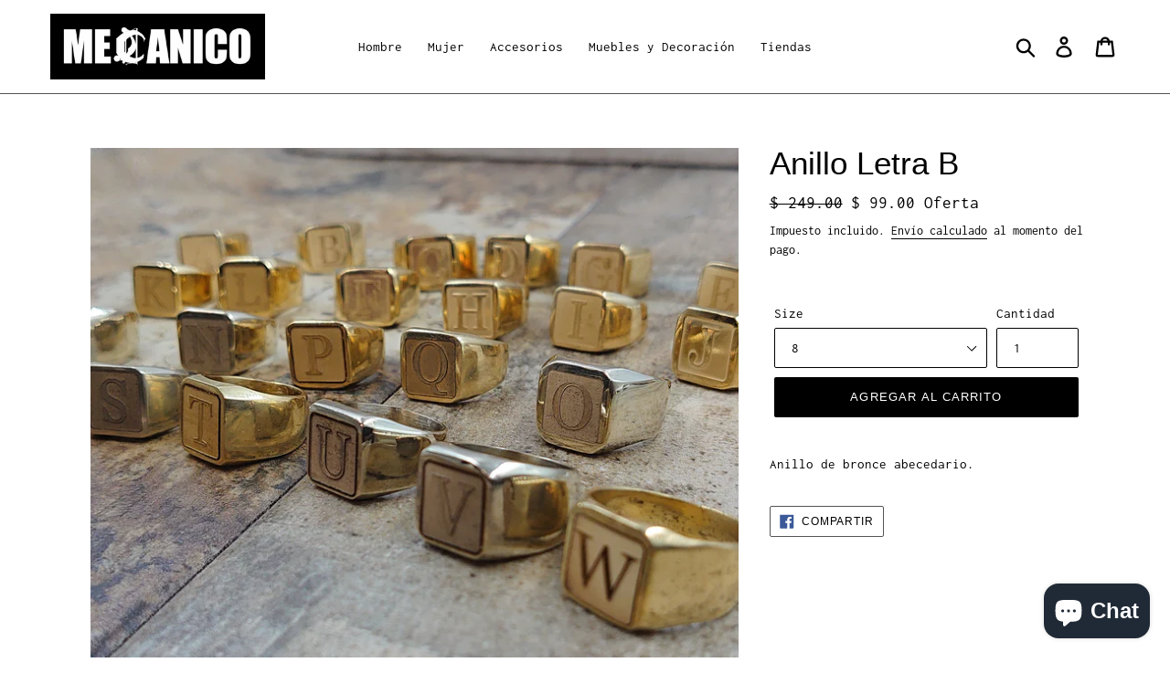

--- FILE ---
content_type: text/html; charset=utf-8
request_url: https://www.mecanicojeans.mx/products/anillo-letra-b
body_size: 16065
content:
<!doctype html>
<!--[if IE 9]> <html class="ie9 no-js" lang="es"> <![endif]-->
<!--[if (gt IE 9)|!(IE)]><!--> <html class="no-js" lang="es"> <!--<![endif]-->
<head>
  <meta charset="utf-8">
  <meta http-equiv="X-UA-Compatible" content="IE=edge,chrome=1">
  <meta name="viewport" content="width=device-width,initial-scale=1">
  <meta name="theme-color" content="#000000">
  <link rel="canonical" href="https://www.mecanicojeans.mx/products/anillo-letra-b"><link rel="shortcut icon" href="//www.mecanicojeans.mx/cdn/shop/files/LOGOCALAVERA.._32x32.jpg?v=1613519912" type="image/png"><title>Anillo Letra B
&ndash; MECANICO JEANS</title><meta name="description" content="Anillo de bronce abecedario. "><!-- /snippets/social-meta-tags.liquid -->




<meta property="og:site_name" content="MECANICO JEANS">
<meta property="og:url" content="https://www.mecanicojeans.mx/products/anillo-letra-b">
<meta property="og:title" content="Anillo Letra B">
<meta property="og:type" content="product">
<meta property="og:description" content="Anillo de bronce abecedario. ">

  <meta property="og:price:amount" content="99.00">
  <meta property="og:price:currency" content="MXN">

<meta property="og:image" content="http://www.mecanicojeans.mx/cdn/shop/products/TODOSLOSANILLOS.1_e1d6c8b1-bff4-48c5-ab9b-e3e9451eac94_1200x1200.jpg?v=1602528334"><meta property="og:image" content="http://www.mecanicojeans.mx/cdn/shop/products/AR_4a2f5883-2f91-4635-b223-b1c270704d35_1200x1200.jpg?v=1602528334">
<meta property="og:image:secure_url" content="https://www.mecanicojeans.mx/cdn/shop/products/TODOSLOSANILLOS.1_e1d6c8b1-bff4-48c5-ab9b-e3e9451eac94_1200x1200.jpg?v=1602528334"><meta property="og:image:secure_url" content="https://www.mecanicojeans.mx/cdn/shop/products/AR_4a2f5883-2f91-4635-b223-b1c270704d35_1200x1200.jpg?v=1602528334">


<meta name="twitter:card" content="summary_large_image">
<meta name="twitter:title" content="Anillo Letra B">
<meta name="twitter:description" content="Anillo de bronce abecedario. ">


  <link href="//www.mecanicojeans.mx/cdn/shop/t/1/assets/theme.scss.css?v=134405212191565089471764565712" rel="stylesheet" type="text/css" media="all" />

  <script>
    var theme = {
      strings: {
        addToCart: "Agregar al carrito",
        soldOut: "Agotado",
        unavailable: "No disponible",
        regularPrice: "Precio habitual",
        sale: "Oferta",
        showMore: "Ver más",
        showLess: "Mostrar menos",
        addressError: "No se puede encontrar esa dirección",
        addressNoResults: "No results for that address",
        addressQueryLimit: "Se ha excedido el límite de uso de la API de Google . Considere la posibilidad de actualizar a un \u003ca href=\"https:\/\/developers.google.com\/maps\/premium\/usage-limits\"\u003ePlan Premium\u003c\/a\u003e.",
        authError: "Hubo un problema de autenticación con su cuenta de Google Maps.",
        newWindow: "Abre en una nueva ventana.",
        external: "Abre sitio externo.",
        newWindowExternal: "Abre sitio externo externo en una nueva ventana."
      },
      moneyFormat: "$ {{amount}}"
    }

    document.documentElement.className = document.documentElement.className.replace('no-js', 'js');
  </script>

  <!--[if (lte IE 9) ]><script src="//www.mecanicojeans.mx/cdn/shop/t/1/assets/match-media.min.js?v=22265819453975888031536101790" type="text/javascript"></script><![endif]--><!--[if (gt IE 9)|!(IE)]><!--><script src="//www.mecanicojeans.mx/cdn/shop/t/1/assets/lazysizes.js?v=68441465964607740661536101790" async="async"></script><!--<![endif]-->
  <!--[if lte IE 9]><script src="//www.mecanicojeans.mx/cdn/shop/t/1/assets/lazysizes.min.js?v=3029"></script><![endif]-->

  <!--[if (gt IE 9)|!(IE)]><!--><script src="//www.mecanicojeans.mx/cdn/shop/t/1/assets/vendor.js?v=121857302354663160541536101790" defer="defer"></script><!--<![endif]-->
  <!--[if lte IE 9]><script src="//www.mecanicojeans.mx/cdn/shop/t/1/assets/vendor.js?v=121857302354663160541536101790"></script><![endif]-->

  <!--[if (gt IE 9)|!(IE)]><!--><script src="//www.mecanicojeans.mx/cdn/shop/t/1/assets/theme.js?v=161950477018278326151639408164" defer="defer"></script><!--<![endif]-->
  <!--[if lte IE 9]><script src="//www.mecanicojeans.mx/cdn/shop/t/1/assets/theme.js?v=161950477018278326151639408164"></script><![endif]-->

  <script>window.performance && window.performance.mark && window.performance.mark('shopify.content_for_header.start');</script><meta name="facebook-domain-verification" content="o9enhi4in08f5boomvt2ufidcjfji3">
<meta id="shopify-digital-wallet" name="shopify-digital-wallet" content="/3997368418/digital_wallets/dialog">
<link rel="alternate" type="application/json+oembed" href="https://www.mecanicojeans.mx/products/anillo-letra-b.oembed">
<script async="async" src="/checkouts/internal/preloads.js?locale=es-MX"></script>
<script id="shopify-features" type="application/json">{"accessToken":"23dd6d5b657cb292fd734f4222da3a67","betas":["rich-media-storefront-analytics"],"domain":"www.mecanicojeans.mx","predictiveSearch":true,"shopId":3997368418,"locale":"es"}</script>
<script>var Shopify = Shopify || {};
Shopify.shop = "mecanicojeans.myshopify.com";
Shopify.locale = "es";
Shopify.currency = {"active":"MXN","rate":"1.0"};
Shopify.country = "MX";
Shopify.theme = {"name":"Debut","id":36430610530,"schema_name":"Debut","schema_version":"8.0.0","theme_store_id":796,"role":"main"};
Shopify.theme.handle = "null";
Shopify.theme.style = {"id":null,"handle":null};
Shopify.cdnHost = "www.mecanicojeans.mx/cdn";
Shopify.routes = Shopify.routes || {};
Shopify.routes.root = "/";</script>
<script type="module">!function(o){(o.Shopify=o.Shopify||{}).modules=!0}(window);</script>
<script>!function(o){function n(){var o=[];function n(){o.push(Array.prototype.slice.apply(arguments))}return n.q=o,n}var t=o.Shopify=o.Shopify||{};t.loadFeatures=n(),t.autoloadFeatures=n()}(window);</script>
<script id="shop-js-analytics" type="application/json">{"pageType":"product"}</script>
<script defer="defer" async type="module" src="//www.mecanicojeans.mx/cdn/shopifycloud/shop-js/modules/v2/client.init-shop-cart-sync_2Gr3Q33f.es.esm.js"></script>
<script defer="defer" async type="module" src="//www.mecanicojeans.mx/cdn/shopifycloud/shop-js/modules/v2/chunk.common_noJfOIa7.esm.js"></script>
<script defer="defer" async type="module" src="//www.mecanicojeans.mx/cdn/shopifycloud/shop-js/modules/v2/chunk.modal_Deo2FJQo.esm.js"></script>
<script type="module">
  await import("//www.mecanicojeans.mx/cdn/shopifycloud/shop-js/modules/v2/client.init-shop-cart-sync_2Gr3Q33f.es.esm.js");
await import("//www.mecanicojeans.mx/cdn/shopifycloud/shop-js/modules/v2/chunk.common_noJfOIa7.esm.js");
await import("//www.mecanicojeans.mx/cdn/shopifycloud/shop-js/modules/v2/chunk.modal_Deo2FJQo.esm.js");

  window.Shopify.SignInWithShop?.initShopCartSync?.({"fedCMEnabled":true,"windoidEnabled":true});

</script>
<script>(function() {
  var isLoaded = false;
  function asyncLoad() {
    if (isLoaded) return;
    isLoaded = true;
    var urls = ["https:\/\/s3.ap-south-1.amazonaws.com\/media.intelliticks.com\/company\/TqB6cTeLSTSaMhg2u_c\/shopify\/qr-tracking.js?shop=mecanicojeans.myshopify.com"];
    for (var i = 0; i < urls.length; i++) {
      var s = document.createElement('script');
      s.type = 'text/javascript';
      s.async = true;
      s.src = urls[i];
      var x = document.getElementsByTagName('script')[0];
      x.parentNode.insertBefore(s, x);
    }
  };
  if(window.attachEvent) {
    window.attachEvent('onload', asyncLoad);
  } else {
    window.addEventListener('load', asyncLoad, false);
  }
})();</script>
<script id="__st">var __st={"a":3997368418,"offset":-21600,"reqid":"14457f85-4a2b-43b9-bef7-3657781523b1-1769074865","pageurl":"www.mecanicojeans.mx\/products\/anillo-letra-b","u":"e39a79f65163","p":"product","rtyp":"product","rid":5929597567174};</script>
<script>window.ShopifyPaypalV4VisibilityTracking = true;</script>
<script id="captcha-bootstrap">!function(){'use strict';const t='contact',e='account',n='new_comment',o=[[t,t],['blogs',n],['comments',n],[t,'customer']],c=[[e,'customer_login'],[e,'guest_login'],[e,'recover_customer_password'],[e,'create_customer']],r=t=>t.map((([t,e])=>`form[action*='/${t}']:not([data-nocaptcha='true']) input[name='form_type'][value='${e}']`)).join(','),a=t=>()=>t?[...document.querySelectorAll(t)].map((t=>t.form)):[];function s(){const t=[...o],e=r(t);return a(e)}const i='password',u='form_key',d=['recaptcha-v3-token','g-recaptcha-response','h-captcha-response',i],f=()=>{try{return window.sessionStorage}catch{return}},m='__shopify_v',_=t=>t.elements[u];function p(t,e,n=!1){try{const o=window.sessionStorage,c=JSON.parse(o.getItem(e)),{data:r}=function(t){const{data:e,action:n}=t;return t[m]||n?{data:e,action:n}:{data:t,action:n}}(c);for(const[e,n]of Object.entries(r))t.elements[e]&&(t.elements[e].value=n);n&&o.removeItem(e)}catch(o){console.error('form repopulation failed',{error:o})}}const l='form_type',E='cptcha';function T(t){t.dataset[E]=!0}const w=window,h=w.document,L='Shopify',v='ce_forms',y='captcha';let A=!1;((t,e)=>{const n=(g='f06e6c50-85a8-45c8-87d0-21a2b65856fe',I='https://cdn.shopify.com/shopifycloud/storefront-forms-hcaptcha/ce_storefront_forms_captcha_hcaptcha.v1.5.2.iife.js',D={infoText:'Protegido por hCaptcha',privacyText:'Privacidad',termsText:'Términos'},(t,e,n)=>{const o=w[L][v],c=o.bindForm;if(c)return c(t,g,e,D).then(n);var r;o.q.push([[t,g,e,D],n]),r=I,A||(h.body.append(Object.assign(h.createElement('script'),{id:'captcha-provider',async:!0,src:r})),A=!0)});var g,I,D;w[L]=w[L]||{},w[L][v]=w[L][v]||{},w[L][v].q=[],w[L][y]=w[L][y]||{},w[L][y].protect=function(t,e){n(t,void 0,e),T(t)},Object.freeze(w[L][y]),function(t,e,n,w,h,L){const[v,y,A,g]=function(t,e,n){const i=e?o:[],u=t?c:[],d=[...i,...u],f=r(d),m=r(i),_=r(d.filter((([t,e])=>n.includes(e))));return[a(f),a(m),a(_),s()]}(w,h,L),I=t=>{const e=t.target;return e instanceof HTMLFormElement?e:e&&e.form},D=t=>v().includes(t);t.addEventListener('submit',(t=>{const e=I(t);if(!e)return;const n=D(e)&&!e.dataset.hcaptchaBound&&!e.dataset.recaptchaBound,o=_(e),c=g().includes(e)&&(!o||!o.value);(n||c)&&t.preventDefault(),c&&!n&&(function(t){try{if(!f())return;!function(t){const e=f();if(!e)return;const n=_(t);if(!n)return;const o=n.value;o&&e.removeItem(o)}(t);const e=Array.from(Array(32),(()=>Math.random().toString(36)[2])).join('');!function(t,e){_(t)||t.append(Object.assign(document.createElement('input'),{type:'hidden',name:u})),t.elements[u].value=e}(t,e),function(t,e){const n=f();if(!n)return;const o=[...t.querySelectorAll(`input[type='${i}']`)].map((({name:t})=>t)),c=[...d,...o],r={};for(const[a,s]of new FormData(t).entries())c.includes(a)||(r[a]=s);n.setItem(e,JSON.stringify({[m]:1,action:t.action,data:r}))}(t,e)}catch(e){console.error('failed to persist form',e)}}(e),e.submit())}));const S=(t,e)=>{t&&!t.dataset[E]&&(n(t,e.some((e=>e===t))),T(t))};for(const o of['focusin','change'])t.addEventListener(o,(t=>{const e=I(t);D(e)&&S(e,y())}));const B=e.get('form_key'),M=e.get(l),P=B&&M;t.addEventListener('DOMContentLoaded',(()=>{const t=y();if(P)for(const e of t)e.elements[l].value===M&&p(e,B);[...new Set([...A(),...v().filter((t=>'true'===t.dataset.shopifyCaptcha))])].forEach((e=>S(e,t)))}))}(h,new URLSearchParams(w.location.search),n,t,e,['guest_login'])})(!0,!0)}();</script>
<script integrity="sha256-4kQ18oKyAcykRKYeNunJcIwy7WH5gtpwJnB7kiuLZ1E=" data-source-attribution="shopify.loadfeatures" defer="defer" src="//www.mecanicojeans.mx/cdn/shopifycloud/storefront/assets/storefront/load_feature-a0a9edcb.js" crossorigin="anonymous"></script>
<script data-source-attribution="shopify.dynamic_checkout.dynamic.init">var Shopify=Shopify||{};Shopify.PaymentButton=Shopify.PaymentButton||{isStorefrontPortableWallets:!0,init:function(){window.Shopify.PaymentButton.init=function(){};var t=document.createElement("script");t.src="https://www.mecanicojeans.mx/cdn/shopifycloud/portable-wallets/latest/portable-wallets.es.js",t.type="module",document.head.appendChild(t)}};
</script>
<script data-source-attribution="shopify.dynamic_checkout.buyer_consent">
  function portableWalletsHideBuyerConsent(e){var t=document.getElementById("shopify-buyer-consent"),n=document.getElementById("shopify-subscription-policy-button");t&&n&&(t.classList.add("hidden"),t.setAttribute("aria-hidden","true"),n.removeEventListener("click",e))}function portableWalletsShowBuyerConsent(e){var t=document.getElementById("shopify-buyer-consent"),n=document.getElementById("shopify-subscription-policy-button");t&&n&&(t.classList.remove("hidden"),t.removeAttribute("aria-hidden"),n.addEventListener("click",e))}window.Shopify?.PaymentButton&&(window.Shopify.PaymentButton.hideBuyerConsent=portableWalletsHideBuyerConsent,window.Shopify.PaymentButton.showBuyerConsent=portableWalletsShowBuyerConsent);
</script>
<script data-source-attribution="shopify.dynamic_checkout.cart.bootstrap">document.addEventListener("DOMContentLoaded",(function(){function t(){return document.querySelector("shopify-accelerated-checkout-cart, shopify-accelerated-checkout")}if(t())Shopify.PaymentButton.init();else{new MutationObserver((function(e,n){t()&&(Shopify.PaymentButton.init(),n.disconnect())})).observe(document.body,{childList:!0,subtree:!0})}}));
</script>

<script>window.performance && window.performance.mark && window.performance.mark('shopify.content_for_header.end');</script>
<script src="https://cdn.shopify.com/extensions/e8878072-2f6b-4e89-8082-94b04320908d/inbox-1254/assets/inbox-chat-loader.js" type="text/javascript" defer="defer"></script>
<link href="https://monorail-edge.shopifysvc.com" rel="dns-prefetch">
<script>(function(){if ("sendBeacon" in navigator && "performance" in window) {try {var session_token_from_headers = performance.getEntriesByType('navigation')[0].serverTiming.find(x => x.name == '_s').description;} catch {var session_token_from_headers = undefined;}var session_cookie_matches = document.cookie.match(/_shopify_s=([^;]*)/);var session_token_from_cookie = session_cookie_matches && session_cookie_matches.length === 2 ? session_cookie_matches[1] : "";var session_token = session_token_from_headers || session_token_from_cookie || "";function handle_abandonment_event(e) {var entries = performance.getEntries().filter(function(entry) {return /monorail-edge.shopifysvc.com/.test(entry.name);});if (!window.abandonment_tracked && entries.length === 0) {window.abandonment_tracked = true;var currentMs = Date.now();var navigation_start = performance.timing.navigationStart;var payload = {shop_id: 3997368418,url: window.location.href,navigation_start,duration: currentMs - navigation_start,session_token,page_type: "product"};window.navigator.sendBeacon("https://monorail-edge.shopifysvc.com/v1/produce", JSON.stringify({schema_id: "online_store_buyer_site_abandonment/1.1",payload: payload,metadata: {event_created_at_ms: currentMs,event_sent_at_ms: currentMs}}));}}window.addEventListener('pagehide', handle_abandonment_event);}}());</script>
<script id="web-pixels-manager-setup">(function e(e,d,r,n,o){if(void 0===o&&(o={}),!Boolean(null===(a=null===(i=window.Shopify)||void 0===i?void 0:i.analytics)||void 0===a?void 0:a.replayQueue)){var i,a;window.Shopify=window.Shopify||{};var t=window.Shopify;t.analytics=t.analytics||{};var s=t.analytics;s.replayQueue=[],s.publish=function(e,d,r){return s.replayQueue.push([e,d,r]),!0};try{self.performance.mark("wpm:start")}catch(e){}var l=function(){var e={modern:/Edge?\/(1{2}[4-9]|1[2-9]\d|[2-9]\d{2}|\d{4,})\.\d+(\.\d+|)|Firefox\/(1{2}[4-9]|1[2-9]\d|[2-9]\d{2}|\d{4,})\.\d+(\.\d+|)|Chrom(ium|e)\/(9{2}|\d{3,})\.\d+(\.\d+|)|(Maci|X1{2}).+ Version\/(15\.\d+|(1[6-9]|[2-9]\d|\d{3,})\.\d+)([,.]\d+|)( \(\w+\)|)( Mobile\/\w+|) Safari\/|Chrome.+OPR\/(9{2}|\d{3,})\.\d+\.\d+|(CPU[ +]OS|iPhone[ +]OS|CPU[ +]iPhone|CPU IPhone OS|CPU iPad OS)[ +]+(15[._]\d+|(1[6-9]|[2-9]\d|\d{3,})[._]\d+)([._]\d+|)|Android:?[ /-](13[3-9]|1[4-9]\d|[2-9]\d{2}|\d{4,})(\.\d+|)(\.\d+|)|Android.+Firefox\/(13[5-9]|1[4-9]\d|[2-9]\d{2}|\d{4,})\.\d+(\.\d+|)|Android.+Chrom(ium|e)\/(13[3-9]|1[4-9]\d|[2-9]\d{2}|\d{4,})\.\d+(\.\d+|)|SamsungBrowser\/([2-9]\d|\d{3,})\.\d+/,legacy:/Edge?\/(1[6-9]|[2-9]\d|\d{3,})\.\d+(\.\d+|)|Firefox\/(5[4-9]|[6-9]\d|\d{3,})\.\d+(\.\d+|)|Chrom(ium|e)\/(5[1-9]|[6-9]\d|\d{3,})\.\d+(\.\d+|)([\d.]+$|.*Safari\/(?![\d.]+ Edge\/[\d.]+$))|(Maci|X1{2}).+ Version\/(10\.\d+|(1[1-9]|[2-9]\d|\d{3,})\.\d+)([,.]\d+|)( \(\w+\)|)( Mobile\/\w+|) Safari\/|Chrome.+OPR\/(3[89]|[4-9]\d|\d{3,})\.\d+\.\d+|(CPU[ +]OS|iPhone[ +]OS|CPU[ +]iPhone|CPU IPhone OS|CPU iPad OS)[ +]+(10[._]\d+|(1[1-9]|[2-9]\d|\d{3,})[._]\d+)([._]\d+|)|Android:?[ /-](13[3-9]|1[4-9]\d|[2-9]\d{2}|\d{4,})(\.\d+|)(\.\d+|)|Mobile Safari.+OPR\/([89]\d|\d{3,})\.\d+\.\d+|Android.+Firefox\/(13[5-9]|1[4-9]\d|[2-9]\d{2}|\d{4,})\.\d+(\.\d+|)|Android.+Chrom(ium|e)\/(13[3-9]|1[4-9]\d|[2-9]\d{2}|\d{4,})\.\d+(\.\d+|)|Android.+(UC? ?Browser|UCWEB|U3)[ /]?(15\.([5-9]|\d{2,})|(1[6-9]|[2-9]\d|\d{3,})\.\d+)\.\d+|SamsungBrowser\/(5\.\d+|([6-9]|\d{2,})\.\d+)|Android.+MQ{2}Browser\/(14(\.(9|\d{2,})|)|(1[5-9]|[2-9]\d|\d{3,})(\.\d+|))(\.\d+|)|K[Aa][Ii]OS\/(3\.\d+|([4-9]|\d{2,})\.\d+)(\.\d+|)/},d=e.modern,r=e.legacy,n=navigator.userAgent;return n.match(d)?"modern":n.match(r)?"legacy":"unknown"}(),u="modern"===l?"modern":"legacy",c=(null!=n?n:{modern:"",legacy:""})[u],f=function(e){return[e.baseUrl,"/wpm","/b",e.hashVersion,"modern"===e.buildTarget?"m":"l",".js"].join("")}({baseUrl:d,hashVersion:r,buildTarget:u}),m=function(e){var d=e.version,r=e.bundleTarget,n=e.surface,o=e.pageUrl,i=e.monorailEndpoint;return{emit:function(e){var a=e.status,t=e.errorMsg,s=(new Date).getTime(),l=JSON.stringify({metadata:{event_sent_at_ms:s},events:[{schema_id:"web_pixels_manager_load/3.1",payload:{version:d,bundle_target:r,page_url:o,status:a,surface:n,error_msg:t},metadata:{event_created_at_ms:s}}]});if(!i)return console&&console.warn&&console.warn("[Web Pixels Manager] No Monorail endpoint provided, skipping logging."),!1;try{return self.navigator.sendBeacon.bind(self.navigator)(i,l)}catch(e){}var u=new XMLHttpRequest;try{return u.open("POST",i,!0),u.setRequestHeader("Content-Type","text/plain"),u.send(l),!0}catch(e){return console&&console.warn&&console.warn("[Web Pixels Manager] Got an unhandled error while logging to Monorail."),!1}}}}({version:r,bundleTarget:l,surface:e.surface,pageUrl:self.location.href,monorailEndpoint:e.monorailEndpoint});try{o.browserTarget=l,function(e){var d=e.src,r=e.async,n=void 0===r||r,o=e.onload,i=e.onerror,a=e.sri,t=e.scriptDataAttributes,s=void 0===t?{}:t,l=document.createElement("script"),u=document.querySelector("head"),c=document.querySelector("body");if(l.async=n,l.src=d,a&&(l.integrity=a,l.crossOrigin="anonymous"),s)for(var f in s)if(Object.prototype.hasOwnProperty.call(s,f))try{l.dataset[f]=s[f]}catch(e){}if(o&&l.addEventListener("load",o),i&&l.addEventListener("error",i),u)u.appendChild(l);else{if(!c)throw new Error("Did not find a head or body element to append the script");c.appendChild(l)}}({src:f,async:!0,onload:function(){if(!function(){var e,d;return Boolean(null===(d=null===(e=window.Shopify)||void 0===e?void 0:e.analytics)||void 0===d?void 0:d.initialized)}()){var d=window.webPixelsManager.init(e)||void 0;if(d){var r=window.Shopify.analytics;r.replayQueue.forEach((function(e){var r=e[0],n=e[1],o=e[2];d.publishCustomEvent(r,n,o)})),r.replayQueue=[],r.publish=d.publishCustomEvent,r.visitor=d.visitor,r.initialized=!0}}},onerror:function(){return m.emit({status:"failed",errorMsg:"".concat(f," has failed to load")})},sri:function(e){var d=/^sha384-[A-Za-z0-9+/=]+$/;return"string"==typeof e&&d.test(e)}(c)?c:"",scriptDataAttributes:o}),m.emit({status:"loading"})}catch(e){m.emit({status:"failed",errorMsg:(null==e?void 0:e.message)||"Unknown error"})}}})({shopId: 3997368418,storefrontBaseUrl: "https://www.mecanicojeans.mx",extensionsBaseUrl: "https://extensions.shopifycdn.com/cdn/shopifycloud/web-pixels-manager",monorailEndpoint: "https://monorail-edge.shopifysvc.com/unstable/produce_batch",surface: "storefront-renderer",enabledBetaFlags: ["2dca8a86"],webPixelsConfigList: [{"id":"170098886","configuration":"{\"pixel_id\":\"1263508867319377\",\"pixel_type\":\"facebook_pixel\",\"metaapp_system_user_token\":\"-\"}","eventPayloadVersion":"v1","runtimeContext":"OPEN","scriptVersion":"ca16bc87fe92b6042fbaa3acc2fbdaa6","type":"APP","apiClientId":2329312,"privacyPurposes":["ANALYTICS","MARKETING","SALE_OF_DATA"],"dataSharingAdjustments":{"protectedCustomerApprovalScopes":["read_customer_address","read_customer_email","read_customer_name","read_customer_personal_data","read_customer_phone"]}},{"id":"62390470","eventPayloadVersion":"v1","runtimeContext":"LAX","scriptVersion":"1","type":"CUSTOM","privacyPurposes":["MARKETING"],"name":"Meta pixel (migrated)"},{"id":"shopify-app-pixel","configuration":"{}","eventPayloadVersion":"v1","runtimeContext":"STRICT","scriptVersion":"0450","apiClientId":"shopify-pixel","type":"APP","privacyPurposes":["ANALYTICS","MARKETING"]},{"id":"shopify-custom-pixel","eventPayloadVersion":"v1","runtimeContext":"LAX","scriptVersion":"0450","apiClientId":"shopify-pixel","type":"CUSTOM","privacyPurposes":["ANALYTICS","MARKETING"]}],isMerchantRequest: false,initData: {"shop":{"name":"MECANICO JEANS","paymentSettings":{"currencyCode":"MXN"},"myshopifyDomain":"mecanicojeans.myshopify.com","countryCode":"MX","storefrontUrl":"https:\/\/www.mecanicojeans.mx"},"customer":null,"cart":null,"checkout":null,"productVariants":[{"price":{"amount":99.0,"currencyCode":"MXN"},"product":{"title":"Anillo Letra B","vendor":"MECANICO JEANS","id":"5929597567174","untranslatedTitle":"Anillo Letra B","url":"\/products\/anillo-letra-b","type":""},"id":"36979801653446","image":{"src":"\/\/www.mecanicojeans.mx\/cdn\/shop\/products\/TODOSLOSANILLOS.1_e1d6c8b1-bff4-48c5-ab9b-e3e9451eac94.jpg?v=1602528334"},"sku":"ANILLO-LETRA-B-8","title":"8","untranslatedTitle":"8"},{"price":{"amount":99.0,"currencyCode":"MXN"},"product":{"title":"Anillo Letra B","vendor":"MECANICO JEANS","id":"5929597567174","untranslatedTitle":"Anillo Letra B","url":"\/products\/anillo-letra-b","type":""},"id":"36979801686214","image":{"src":"\/\/www.mecanicojeans.mx\/cdn\/shop\/products\/TODOSLOSANILLOS.1_e1d6c8b1-bff4-48c5-ab9b-e3e9451eac94.jpg?v=1602528334"},"sku":"ANILLO-LETRA-B-9","title":"9","untranslatedTitle":"9"},{"price":{"amount":99.0,"currencyCode":"MXN"},"product":{"title":"Anillo Letra B","vendor":"MECANICO JEANS","id":"5929597567174","untranslatedTitle":"Anillo Letra B","url":"\/products\/anillo-letra-b","type":""},"id":"36979801718982","image":{"src":"\/\/www.mecanicojeans.mx\/cdn\/shop\/products\/TODOSLOSANILLOS.1_e1d6c8b1-bff4-48c5-ab9b-e3e9451eac94.jpg?v=1602528334"},"sku":"ANILLO-LETRA-B-10","title":"10","untranslatedTitle":"10"},{"price":{"amount":99.0,"currencyCode":"MXN"},"product":{"title":"Anillo Letra B","vendor":"MECANICO JEANS","id":"5929597567174","untranslatedTitle":"Anillo Letra B","url":"\/products\/anillo-letra-b","type":""},"id":"36979801751750","image":{"src":"\/\/www.mecanicojeans.mx\/cdn\/shop\/products\/TODOSLOSANILLOS.1_e1d6c8b1-bff4-48c5-ab9b-e3e9451eac94.jpg?v=1602528334"},"sku":"ANILLO-LETRA-B-11","title":"11","untranslatedTitle":"11"},{"price":{"amount":99.0,"currencyCode":"MXN"},"product":{"title":"Anillo Letra B","vendor":"MECANICO JEANS","id":"5929597567174","untranslatedTitle":"Anillo Letra B","url":"\/products\/anillo-letra-b","type":""},"id":"36979801784518","image":{"src":"\/\/www.mecanicojeans.mx\/cdn\/shop\/products\/TODOSLOSANILLOS.1_e1d6c8b1-bff4-48c5-ab9b-e3e9451eac94.jpg?v=1602528334"},"sku":"ANILLO-LETRA-B-12","title":"12","untranslatedTitle":"12"}],"purchasingCompany":null},},"https://www.mecanicojeans.mx/cdn","fcfee988w5aeb613cpc8e4bc33m6693e112",{"modern":"","legacy":""},{"shopId":"3997368418","storefrontBaseUrl":"https:\/\/www.mecanicojeans.mx","extensionBaseUrl":"https:\/\/extensions.shopifycdn.com\/cdn\/shopifycloud\/web-pixels-manager","surface":"storefront-renderer","enabledBetaFlags":"[\"2dca8a86\"]","isMerchantRequest":"false","hashVersion":"fcfee988w5aeb613cpc8e4bc33m6693e112","publish":"custom","events":"[[\"page_viewed\",{}],[\"product_viewed\",{\"productVariant\":{\"price\":{\"amount\":99.0,\"currencyCode\":\"MXN\"},\"product\":{\"title\":\"Anillo Letra B\",\"vendor\":\"MECANICO JEANS\",\"id\":\"5929597567174\",\"untranslatedTitle\":\"Anillo Letra B\",\"url\":\"\/products\/anillo-letra-b\",\"type\":\"\"},\"id\":\"36979801653446\",\"image\":{\"src\":\"\/\/www.mecanicojeans.mx\/cdn\/shop\/products\/TODOSLOSANILLOS.1_e1d6c8b1-bff4-48c5-ab9b-e3e9451eac94.jpg?v=1602528334\"},\"sku\":\"ANILLO-LETRA-B-8\",\"title\":\"8\",\"untranslatedTitle\":\"8\"}}]]"});</script><script>
  window.ShopifyAnalytics = window.ShopifyAnalytics || {};
  window.ShopifyAnalytics.meta = window.ShopifyAnalytics.meta || {};
  window.ShopifyAnalytics.meta.currency = 'MXN';
  var meta = {"product":{"id":5929597567174,"gid":"gid:\/\/shopify\/Product\/5929597567174","vendor":"MECANICO JEANS","type":"","handle":"anillo-letra-b","variants":[{"id":36979801653446,"price":9900,"name":"Anillo Letra B - 8","public_title":"8","sku":"ANILLO-LETRA-B-8"},{"id":36979801686214,"price":9900,"name":"Anillo Letra B - 9","public_title":"9","sku":"ANILLO-LETRA-B-9"},{"id":36979801718982,"price":9900,"name":"Anillo Letra B - 10","public_title":"10","sku":"ANILLO-LETRA-B-10"},{"id":36979801751750,"price":9900,"name":"Anillo Letra B - 11","public_title":"11","sku":"ANILLO-LETRA-B-11"},{"id":36979801784518,"price":9900,"name":"Anillo Letra B - 12","public_title":"12","sku":"ANILLO-LETRA-B-12"}],"remote":false},"page":{"pageType":"product","resourceType":"product","resourceId":5929597567174,"requestId":"14457f85-4a2b-43b9-bef7-3657781523b1-1769074865"}};
  for (var attr in meta) {
    window.ShopifyAnalytics.meta[attr] = meta[attr];
  }
</script>
<script class="analytics">
  (function () {
    var customDocumentWrite = function(content) {
      var jquery = null;

      if (window.jQuery) {
        jquery = window.jQuery;
      } else if (window.Checkout && window.Checkout.$) {
        jquery = window.Checkout.$;
      }

      if (jquery) {
        jquery('body').append(content);
      }
    };

    var hasLoggedConversion = function(token) {
      if (token) {
        return document.cookie.indexOf('loggedConversion=' + token) !== -1;
      }
      return false;
    }

    var setCookieIfConversion = function(token) {
      if (token) {
        var twoMonthsFromNow = new Date(Date.now());
        twoMonthsFromNow.setMonth(twoMonthsFromNow.getMonth() + 2);

        document.cookie = 'loggedConversion=' + token + '; expires=' + twoMonthsFromNow;
      }
    }

    var trekkie = window.ShopifyAnalytics.lib = window.trekkie = window.trekkie || [];
    if (trekkie.integrations) {
      return;
    }
    trekkie.methods = [
      'identify',
      'page',
      'ready',
      'track',
      'trackForm',
      'trackLink'
    ];
    trekkie.factory = function(method) {
      return function() {
        var args = Array.prototype.slice.call(arguments);
        args.unshift(method);
        trekkie.push(args);
        return trekkie;
      };
    };
    for (var i = 0; i < trekkie.methods.length; i++) {
      var key = trekkie.methods[i];
      trekkie[key] = trekkie.factory(key);
    }
    trekkie.load = function(config) {
      trekkie.config = config || {};
      trekkie.config.initialDocumentCookie = document.cookie;
      var first = document.getElementsByTagName('script')[0];
      var script = document.createElement('script');
      script.type = 'text/javascript';
      script.onerror = function(e) {
        var scriptFallback = document.createElement('script');
        scriptFallback.type = 'text/javascript';
        scriptFallback.onerror = function(error) {
                var Monorail = {
      produce: function produce(monorailDomain, schemaId, payload) {
        var currentMs = new Date().getTime();
        var event = {
          schema_id: schemaId,
          payload: payload,
          metadata: {
            event_created_at_ms: currentMs,
            event_sent_at_ms: currentMs
          }
        };
        return Monorail.sendRequest("https://" + monorailDomain + "/v1/produce", JSON.stringify(event));
      },
      sendRequest: function sendRequest(endpointUrl, payload) {
        // Try the sendBeacon API
        if (window && window.navigator && typeof window.navigator.sendBeacon === 'function' && typeof window.Blob === 'function' && !Monorail.isIos12()) {
          var blobData = new window.Blob([payload], {
            type: 'text/plain'
          });

          if (window.navigator.sendBeacon(endpointUrl, blobData)) {
            return true;
          } // sendBeacon was not successful

        } // XHR beacon

        var xhr = new XMLHttpRequest();

        try {
          xhr.open('POST', endpointUrl);
          xhr.setRequestHeader('Content-Type', 'text/plain');
          xhr.send(payload);
        } catch (e) {
          console.log(e);
        }

        return false;
      },
      isIos12: function isIos12() {
        return window.navigator.userAgent.lastIndexOf('iPhone; CPU iPhone OS 12_') !== -1 || window.navigator.userAgent.lastIndexOf('iPad; CPU OS 12_') !== -1;
      }
    };
    Monorail.produce('monorail-edge.shopifysvc.com',
      'trekkie_storefront_load_errors/1.1',
      {shop_id: 3997368418,
      theme_id: 36430610530,
      app_name: "storefront",
      context_url: window.location.href,
      source_url: "//www.mecanicojeans.mx/cdn/s/trekkie.storefront.1bbfab421998800ff09850b62e84b8915387986d.min.js"});

        };
        scriptFallback.async = true;
        scriptFallback.src = '//www.mecanicojeans.mx/cdn/s/trekkie.storefront.1bbfab421998800ff09850b62e84b8915387986d.min.js';
        first.parentNode.insertBefore(scriptFallback, first);
      };
      script.async = true;
      script.src = '//www.mecanicojeans.mx/cdn/s/trekkie.storefront.1bbfab421998800ff09850b62e84b8915387986d.min.js';
      first.parentNode.insertBefore(script, first);
    };
    trekkie.load(
      {"Trekkie":{"appName":"storefront","development":false,"defaultAttributes":{"shopId":3997368418,"isMerchantRequest":null,"themeId":36430610530,"themeCityHash":"7199501510597150631","contentLanguage":"es","currency":"MXN","eventMetadataId":"f721fd7d-cc7b-408b-a005-8e65923d63ae"},"isServerSideCookieWritingEnabled":true,"monorailRegion":"shop_domain","enabledBetaFlags":["65f19447"]},"Session Attribution":{},"S2S":{"facebookCapiEnabled":true,"source":"trekkie-storefront-renderer","apiClientId":580111}}
    );

    var loaded = false;
    trekkie.ready(function() {
      if (loaded) return;
      loaded = true;

      window.ShopifyAnalytics.lib = window.trekkie;

      var originalDocumentWrite = document.write;
      document.write = customDocumentWrite;
      try { window.ShopifyAnalytics.merchantGoogleAnalytics.call(this); } catch(error) {};
      document.write = originalDocumentWrite;

      window.ShopifyAnalytics.lib.page(null,{"pageType":"product","resourceType":"product","resourceId":5929597567174,"requestId":"14457f85-4a2b-43b9-bef7-3657781523b1-1769074865","shopifyEmitted":true});

      var match = window.location.pathname.match(/checkouts\/(.+)\/(thank_you|post_purchase)/)
      var token = match? match[1]: undefined;
      if (!hasLoggedConversion(token)) {
        setCookieIfConversion(token);
        window.ShopifyAnalytics.lib.track("Viewed Product",{"currency":"MXN","variantId":36979801653446,"productId":5929597567174,"productGid":"gid:\/\/shopify\/Product\/5929597567174","name":"Anillo Letra B - 8","price":"99.00","sku":"ANILLO-LETRA-B-8","brand":"MECANICO JEANS","variant":"8","category":"","nonInteraction":true,"remote":false},undefined,undefined,{"shopifyEmitted":true});
      window.ShopifyAnalytics.lib.track("monorail:\/\/trekkie_storefront_viewed_product\/1.1",{"currency":"MXN","variantId":36979801653446,"productId":5929597567174,"productGid":"gid:\/\/shopify\/Product\/5929597567174","name":"Anillo Letra B - 8","price":"99.00","sku":"ANILLO-LETRA-B-8","brand":"MECANICO JEANS","variant":"8","category":"","nonInteraction":true,"remote":false,"referer":"https:\/\/www.mecanicojeans.mx\/products\/anillo-letra-b"});
      }
    });


        var eventsListenerScript = document.createElement('script');
        eventsListenerScript.async = true;
        eventsListenerScript.src = "//www.mecanicojeans.mx/cdn/shopifycloud/storefront/assets/shop_events_listener-3da45d37.js";
        document.getElementsByTagName('head')[0].appendChild(eventsListenerScript);

})();</script>
<script
  defer
  src="https://www.mecanicojeans.mx/cdn/shopifycloud/perf-kit/shopify-perf-kit-3.0.4.min.js"
  data-application="storefront-renderer"
  data-shop-id="3997368418"
  data-render-region="gcp-us-central1"
  data-page-type="product"
  data-theme-instance-id="36430610530"
  data-theme-name="Debut"
  data-theme-version="8.0.0"
  data-monorail-region="shop_domain"
  data-resource-timing-sampling-rate="10"
  data-shs="true"
  data-shs-beacon="true"
  data-shs-export-with-fetch="true"
  data-shs-logs-sample-rate="1"
  data-shs-beacon-endpoint="https://www.mecanicojeans.mx/api/collect"
></script>
</head>

<body class="template-product">

  <a class="in-page-link visually-hidden skip-link" href="#MainContent">Ir directamente al contenido</a>

  <div id="SearchDrawer" class="search-bar drawer drawer--top" role="dialog" aria-modal="true" aria-label="Buscar">
    <div class="search-bar__table">
      <div class="search-bar__table-cell search-bar__form-wrapper">
        <form class="search search-bar__form" action="/search" method="get" role="search">
          <input class="search__input search-bar__input" type="search" name="q" value="" placeholder="Buscar" aria-label="Buscar">
          <button class="search-bar__submit search__submit btn--link" type="submit">
            <svg aria-hidden="true" focusable="false" role="presentation" class="icon icon-search" viewBox="0 0 37 40"><path d="M35.6 36l-9.8-9.8c4.1-5.4 3.6-13.2-1.3-18.1-5.4-5.4-14.2-5.4-19.7 0-5.4 5.4-5.4 14.2 0 19.7 2.6 2.6 6.1 4.1 9.8 4.1 3 0 5.9-1 8.3-2.8l9.8 9.8c.4.4.9.6 1.4.6s1-.2 1.4-.6c.9-.9.9-2.1.1-2.9zm-20.9-8.2c-2.6 0-5.1-1-7-2.9-3.9-3.9-3.9-10.1 0-14C9.6 9 12.2 8 14.7 8s5.1 1 7 2.9c3.9 3.9 3.9 10.1 0 14-1.9 1.9-4.4 2.9-7 2.9z"/></svg>
            <span class="icon__fallback-text">Buscar</span>
          </button>
        </form>
      </div>
      <div class="search-bar__table-cell text-right">
        <button type="button" class="btn--link search-bar__close js-drawer-close">
          <svg aria-hidden="true" focusable="false" role="presentation" class="icon icon-close" viewBox="0 0 37 40"><path d="M21.3 23l11-11c.8-.8.8-2 0-2.8-.8-.8-2-.8-2.8 0l-11 11-11-11c-.8-.8-2-.8-2.8 0-.8.8-.8 2 0 2.8l11 11-11 11c-.8.8-.8 2 0 2.8.4.4.9.6 1.4.6s1-.2 1.4-.6l11-11 11 11c.4.4.9.6 1.4.6s1-.2 1.4-.6c.8-.8.8-2 0-2.8l-11-11z"/></svg>
          <span class="icon__fallback-text">Cerrar</span>
        </button>
      </div>
    </div>
  </div>

  <div id="shopify-section-header" class="shopify-section">

<div data-section-id="header" data-section-type="header-section">
  

  <header class="site-header border-bottom logo--left" role="banner">
    <div class="grid grid--no-gutters grid--table site-header__mobile-nav">
      

      

      <div class="grid__item medium-up--one-quarter logo-align--left">
        
        
          <div class="h2 site-header__logo">
        
          
<a href="/" class="site-header__logo-image">
              
              <img class="lazyload js"
                   src="//www.mecanicojeans.mx/cdn/shop/files/logo_2875x_ea4df1a0-5836-4148-9576-4d905faaffff_300x300.jpg?v=1672286382"
                   data-src="//www.mecanicojeans.mx/cdn/shop/files/logo_2875x_ea4df1a0-5836-4148-9576-4d905faaffff_{width}x.jpg?v=1672286382"
                   data-widths="[180, 360, 540, 720, 900, 1080, 1296, 1512, 1728, 2048]"
                   data-aspectratio="3.2557427258805514"
                   data-sizes="auto"
                   alt="MECANICO JEANS"
                   style="max-width: 235px">
              <noscript>
                
                <img src="//www.mecanicojeans.mx/cdn/shop/files/logo_2875x_ea4df1a0-5836-4148-9576-4d905faaffff_235x.jpg?v=1672286382"
                     srcset="//www.mecanicojeans.mx/cdn/shop/files/logo_2875x_ea4df1a0-5836-4148-9576-4d905faaffff_235x.jpg?v=1672286382 1x, //www.mecanicojeans.mx/cdn/shop/files/logo_2875x_ea4df1a0-5836-4148-9576-4d905faaffff_235x@2x.jpg?v=1672286382 2x"
                     alt="MECANICO JEANS"
                     style="max-width: 235px;">
              </noscript>
            </a>
          
        
          </div>
        
      </div>

      
        <nav class="grid__item medium-up--one-half small--hide" id="AccessibleNav" role="navigation">
          <ul class="site-nav list--inline " id="SiteNav">
  



    
      <li>
        <a href="/collections/frontpage" class="site-nav__link site-nav__link--main">
          <span class="site-nav__label">Hombre</span>
        </a>
      </li>
    
  



    
      <li>
        <a href="/collections/mujer" class="site-nav__link site-nav__link--main">
          <span class="site-nav__label">Mujer</span>
        </a>
      </li>
    
  



    
      <li>
        <a href="/collections/accesorios" class="site-nav__link site-nav__link--main">
          <span class="site-nav__label">Accesorios</span>
        </a>
      </li>
    
  



    
      <li>
        <a href="/collections/space" class="site-nav__link site-nav__link--main">
          <span class="site-nav__label">Muebles y Decoración</span>
        </a>
      </li>
    
  



    
      <li>
        <a href="/pages/tiendas-fisicas" class="site-nav__link site-nav__link--main">
          <span class="site-nav__label">Tiendas</span>
        </a>
      </li>
    
  
</ul>

        </nav>
      

      <div class="grid__item medium-up--one-quarter text-right site-header__icons site-header__icons--plus">
        <div class="site-header__icons-wrapper">
          
            <div class="site-header__search site-header__icon small--hide">
              <form action="/search" method="get" class="search-header search" role="search">
  <input class="search-header__input search__input"
    type="search"
    name="q"
    placeholder="Buscar"
    aria-label="Buscar">
  <button class="search-header__submit search__submit btn--link site-header__icon" type="submit">
    <svg aria-hidden="true" focusable="false" role="presentation" class="icon icon-search" viewBox="0 0 37 40"><path d="M35.6 36l-9.8-9.8c4.1-5.4 3.6-13.2-1.3-18.1-5.4-5.4-14.2-5.4-19.7 0-5.4 5.4-5.4 14.2 0 19.7 2.6 2.6 6.1 4.1 9.8 4.1 3 0 5.9-1 8.3-2.8l9.8 9.8c.4.4.9.6 1.4.6s1-.2 1.4-.6c.9-.9.9-2.1.1-2.9zm-20.9-8.2c-2.6 0-5.1-1-7-2.9-3.9-3.9-3.9-10.1 0-14C9.6 9 12.2 8 14.7 8s5.1 1 7 2.9c3.9 3.9 3.9 10.1 0 14-1.9 1.9-4.4 2.9-7 2.9z"/></svg>
    <span class="icon__fallback-text">Buscar</span>
  </button>
</form>

            </div>
          

          <button type="button" class="btn--link site-header__icon site-header__search-toggle js-drawer-open-top medium-up--hide">
            <svg aria-hidden="true" focusable="false" role="presentation" class="icon icon-search" viewBox="0 0 37 40"><path d="M35.6 36l-9.8-9.8c4.1-5.4 3.6-13.2-1.3-18.1-5.4-5.4-14.2-5.4-19.7 0-5.4 5.4-5.4 14.2 0 19.7 2.6 2.6 6.1 4.1 9.8 4.1 3 0 5.9-1 8.3-2.8l9.8 9.8c.4.4.9.6 1.4.6s1-.2 1.4-.6c.9-.9.9-2.1.1-2.9zm-20.9-8.2c-2.6 0-5.1-1-7-2.9-3.9-3.9-3.9-10.1 0-14C9.6 9 12.2 8 14.7 8s5.1 1 7 2.9c3.9 3.9 3.9 10.1 0 14-1.9 1.9-4.4 2.9-7 2.9z"/></svg>
            <span class="icon__fallback-text">Buscar</span>
          </button>

          
            
              <a href="/account/login" class="site-header__icon site-header__account">
                <svg aria-hidden="true" focusable="false" role="presentation" class="icon icon-login" viewBox="0 0 28.33 37.68"><path d="M14.17 14.9a7.45 7.45 0 1 0-7.5-7.45 7.46 7.46 0 0 0 7.5 7.45zm0-10.91a3.45 3.45 0 1 1-3.5 3.46A3.46 3.46 0 0 1 14.17 4zM14.17 16.47A14.18 14.18 0 0 0 0 30.68c0 1.41.66 4 5.11 5.66a27.17 27.17 0 0 0 9.06 1.34c6.54 0 14.17-1.84 14.17-7a14.18 14.18 0 0 0-14.17-14.21zm0 17.21c-6.3 0-10.17-1.77-10.17-3a10.17 10.17 0 1 1 20.33 0c.01 1.23-3.86 3-10.16 3z"/></svg>
                <span class="icon__fallback-text">Ingresar</span>
              </a>
            
          

          <a href="/cart" class="site-header__icon site-header__cart">
            <svg aria-hidden="true" focusable="false" role="presentation" class="icon icon-cart" viewBox="0 0 37 40"><path d="M36.5 34.8L33.3 8h-5.9C26.7 3.9 23 .8 18.5.8S10.3 3.9 9.6 8H3.7L.5 34.8c-.2 1.5.4 2.4.9 3 .5.5 1.4 1.2 3.1 1.2h28c1.3 0 2.4-.4 3.1-1.3.7-.7 1-1.8.9-2.9zm-18-30c2.2 0 4.1 1.4 4.7 3.2h-9.5c.7-1.9 2.6-3.2 4.8-3.2zM4.5 35l2.8-23h2.2v3c0 1.1.9 2 2 2s2-.9 2-2v-3h10v3c0 1.1.9 2 2 2s2-.9 2-2v-3h2.2l2.8 23h-28z"/></svg>
            <span class="icon__fallback-text">Carrito</span>
            
          </a>

          
            <button type="button" class="btn--link site-header__icon site-header__menu js-mobile-nav-toggle mobile-nav--open" aria-controls="navigation"  aria-expanded="false" aria-label="Menú">
              <svg aria-hidden="true" focusable="false" role="presentation" class="icon icon-hamburger" viewBox="0 0 37 40"><path d="M33.5 25h-30c-1.1 0-2-.9-2-2s.9-2 2-2h30c1.1 0 2 .9 2 2s-.9 2-2 2zm0-11.5h-30c-1.1 0-2-.9-2-2s.9-2 2-2h30c1.1 0 2 .9 2 2s-.9 2-2 2zm0 23h-30c-1.1 0-2-.9-2-2s.9-2 2-2h30c1.1 0 2 .9 2 2s-.9 2-2 2z"/></svg>
              <svg aria-hidden="true" focusable="false" role="presentation" class="icon icon-close" viewBox="0 0 37 40"><path d="M21.3 23l11-11c.8-.8.8-2 0-2.8-.8-.8-2-.8-2.8 0l-11 11-11-11c-.8-.8-2-.8-2.8 0-.8.8-.8 2 0 2.8l11 11-11 11c-.8.8-.8 2 0 2.8.4.4.9.6 1.4.6s1-.2 1.4-.6l11-11 11 11c.4.4.9.6 1.4.6s1-.2 1.4-.6c.8-.8.8-2 0-2.8l-11-11z"/></svg>
            </button>
          
        </div>

      </div>
    </div>

    <nav class="mobile-nav-wrapper medium-up--hide" role="navigation">
      <ul id="MobileNav" class="mobile-nav">
        
<li class="mobile-nav__item border-bottom">
            
              <a href="/collections/frontpage" class="mobile-nav__link">
                <span class="mobile-nav__label">Hombre</span>
              </a>
            
          </li>
        
<li class="mobile-nav__item border-bottom">
            
              <a href="/collections/mujer" class="mobile-nav__link">
                <span class="mobile-nav__label">Mujer</span>
              </a>
            
          </li>
        
<li class="mobile-nav__item border-bottom">
            
              <a href="/collections/accesorios" class="mobile-nav__link">
                <span class="mobile-nav__label">Accesorios</span>
              </a>
            
          </li>
        
<li class="mobile-nav__item border-bottom">
            
              <a href="/collections/space" class="mobile-nav__link">
                <span class="mobile-nav__label">Muebles y Decoración</span>
              </a>
            
          </li>
        
<li class="mobile-nav__item">
            
              <a href="/pages/tiendas-fisicas" class="mobile-nav__link">
                <span class="mobile-nav__label">Tiendas</span>
              </a>
            
          </li>
        
      </ul>
    </nav>
  </header>

  
</div>



<script type="application/ld+json">
{
  "@context": "http://schema.org",
  "@type": "Organization",
  "name": "MECANICO JEANS",
  
    
    "logo": "https://www.mecanicojeans.mx/cdn/shop/files/logo_2875x_ea4df1a0-5836-4148-9576-4d905faaffff_4252x.jpg?v=1672286382",
  
  "sameAs": [
    "",
    "https://web.facebook.com/MecanicoSuperstar/",
    "",
    "https://www.instagram.com/mecanicojeans/",
    "",
    "",
    "",
    ""
  ],
  "url": "https://www.mecanicojeans.mx"
}
</script>




</div>

  <div class="page-container" id="PageContainer">

    <main class="main-content js-focus-hidden" id="MainContent" role="main" tabindex="-1">
      

<div id="shopify-section-product-template" class="shopify-section"><div class="product-template__container page-width"
  id="ProductSection-product-template"
  data-section-id="product-template"
  data-section-type="product"
  data-enable-history-state="true"
>
  


  <div class="grid product-single">
    <div class="grid__item product-single__photos medium-up--two-thirds">
        
        
        
        
<style>
  
  
  @media screen and (min-width: 750px) { 
    #FeaturedImage-product-template-21028812390598 {
      max-width: 720px;
      max-height: 720.0px;
    }
    #FeaturedImageZoom-product-template-21028812390598-wrapper {
      max-width: 720px;
      max-height: 720.0px;
    }
   } 
  
  
    
    @media screen and (max-width: 749px) {
      #FeaturedImage-product-template-21028812390598 {
        max-width: 750px;
        max-height: 750px;
      }
      #FeaturedImageZoom-product-template-21028812390598-wrapper {
        max-width: 750px;
      }
    }
  
</style>


        <div id="FeaturedImageZoom-product-template-21028812390598-wrapper" class="product-single__photo-wrapper js">
          <div
          id="FeaturedImageZoom-product-template-21028812390598"
          style="padding-top:100.0%;"
          class="product-single__photo js-zoom-enabled product-single__photo--has-thumbnails"
          data-image-id="21028812390598"
           data-zoom="//www.mecanicojeans.mx/cdn/shop/products/TODOSLOSANILLOS.1_e1d6c8b1-bff4-48c5-ab9b-e3e9451eac94_1024x1024@2x.jpg?v=1602528334">
            <img id="FeaturedImage-product-template-21028812390598"
                 class="feature-row__image product-featured-img lazyload"
                 src="//www.mecanicojeans.mx/cdn/shop/products/TODOSLOSANILLOS.1_e1d6c8b1-bff4-48c5-ab9b-e3e9451eac94_300x300.jpg?v=1602528334"
                 data-src="//www.mecanicojeans.mx/cdn/shop/products/TODOSLOSANILLOS.1_e1d6c8b1-bff4-48c5-ab9b-e3e9451eac94_{width}x.jpg?v=1602528334"
                 data-widths="[180, 360, 540, 720, 900, 1080, 1296, 1512, 1728, 2048]"
                 data-aspectratio="1.0"
                 data-sizes="auto"
                 tabindex="-1"
                 alt="Anillo Letra B">
          </div>
        </div>
      
        
        
        
        
<style>
  
  
  @media screen and (min-width: 750px) { 
    #FeaturedImage-product-template-21028812423366 {
      max-width: 720px;
      max-height: 720.0px;
    }
    #FeaturedImageZoom-product-template-21028812423366-wrapper {
      max-width: 720px;
      max-height: 720.0px;
    }
   } 
  
  
    
    @media screen and (max-width: 749px) {
      #FeaturedImage-product-template-21028812423366 {
        max-width: 750px;
        max-height: 750px;
      }
      #FeaturedImageZoom-product-template-21028812423366-wrapper {
        max-width: 750px;
      }
    }
  
</style>


        <div id="FeaturedImageZoom-product-template-21028812423366-wrapper" class="product-single__photo-wrapper js">
          <div
          id="FeaturedImageZoom-product-template-21028812423366"
          style="padding-top:100.0%;"
          class="product-single__photo js-zoom-enabled product-single__photo--has-thumbnails hide"
          data-image-id="21028812423366"
           data-zoom="//www.mecanicojeans.mx/cdn/shop/products/AR_4a2f5883-2f91-4635-b223-b1c270704d35_1024x1024@2x.jpg?v=1602528334">
            <img id="FeaturedImage-product-template-21028812423366"
                 class="feature-row__image product-featured-img lazyload lazypreload"
                 src="//www.mecanicojeans.mx/cdn/shop/products/AR_4a2f5883-2f91-4635-b223-b1c270704d35_300x300.jpg?v=1602528334"
                 data-src="//www.mecanicojeans.mx/cdn/shop/products/AR_4a2f5883-2f91-4635-b223-b1c270704d35_{width}x.jpg?v=1602528334"
                 data-widths="[180, 360, 540, 720, 900, 1080, 1296, 1512, 1728, 2048]"
                 data-aspectratio="1.0"
                 data-sizes="auto"
                 tabindex="-1"
                 alt="Anillo Letra B">
          </div>
        </div>
      

      <noscript>
        
        <img src="//www.mecanicojeans.mx/cdn/shop/products/TODOSLOSANILLOS.1_e1d6c8b1-bff4-48c5-ab9b-e3e9451eac94_720x@2x.jpg?v=1602528334" alt="Anillo Letra B" id="FeaturedImage-product-template" class="product-featured-img" style="max-width: 720px;">
      </noscript>

      
        

        <div class="thumbnails-wrapper">
          
          <ul class="grid grid--uniform product-single__thumbnails product-single__thumbnails-product-template">
            
              <li class="grid__item medium-up--one-fifth product-single__thumbnails-item js">
                <a href="//www.mecanicojeans.mx/cdn/shop/products/TODOSLOSANILLOS.1_e1d6c8b1-bff4-48c5-ab9b-e3e9451eac94_1024x1024@2x.jpg?v=1602528334"
                   class="text-link product-single__thumbnail product-single__thumbnail--product-template"
                   data-thumbnail-id="21028812390598"
                   data-zoom="//www.mecanicojeans.mx/cdn/shop/products/TODOSLOSANILLOS.1_e1d6c8b1-bff4-48c5-ab9b-e3e9451eac94_1024x1024@2x.jpg?v=1602528334">
                     <img class="product-single__thumbnail-image" src="//www.mecanicojeans.mx/cdn/shop/products/TODOSLOSANILLOS.1_e1d6c8b1-bff4-48c5-ab9b-e3e9451eac94_110x110@2x.jpg?v=1602528334" alt="Cargar imagen en el visor de la galería, Anillo Letra B">
                </a>
              </li>
            
              <li class="grid__item medium-up--one-fifth product-single__thumbnails-item js">
                <a href="//www.mecanicojeans.mx/cdn/shop/products/AR_4a2f5883-2f91-4635-b223-b1c270704d35_1024x1024@2x.jpg?v=1602528334"
                   class="text-link product-single__thumbnail product-single__thumbnail--product-template"
                   data-thumbnail-id="21028812423366"
                   data-zoom="//www.mecanicojeans.mx/cdn/shop/products/AR_4a2f5883-2f91-4635-b223-b1c270704d35_1024x1024@2x.jpg?v=1602528334">
                     <img class="product-single__thumbnail-image" src="//www.mecanicojeans.mx/cdn/shop/products/AR_4a2f5883-2f91-4635-b223-b1c270704d35_110x110@2x.jpg?v=1602528334" alt="Cargar imagen en el visor de la galería, Anillo Letra B">
                </a>
              </li>
            
          </ul>
          
        </div>
      
    </div>

    <div class="grid__item medium-up--one-third">
      <div class="product-single__meta">

        <h1 class="product-single__title">Anillo Letra B</h1>

          <div class="product__price">
            <!-- snippet/product-price.liquid -->

<dl class="price price--on-sale" data-price>

  

  <div class="price__regular">
    <dt>
      <span class="visually-hidden visually-hidden--inline">Precio habitual</span>
    </dt>
    <dd>
      <span class="price-item price-item--regular" data-regular-price>
        
          
            $ 249.00
          
        
      </span>
    </dd>
  </div>
  <div class="price__sale">
    <dt>
      <span class="visually-hidden visually-hidden--inline">Precio de oferta</span>
    </dt>
    <dd>
      <span class="price-item price-item--sale" data-sale-price>
        $ 99.00
      </span>
      <span class="price-item__label" aria-hidden="true">Oferta</span>
    </dd>
  </div>
</dl>

          </div>
<!-- Trigger/Open The Modal -->
<kueskipay-widget
     data-kpay-widget-type="product"
     data-kpay-widget-font-size="15"
     data-kpay-widget-text-align="left"
     data-kpay-widget-amount="9900"
     data-kpay-widget-product-name="Anillo Letra B">
</kueskipay-widget>
<script id="kpay-advertising-script"
 src="https://cdn.kueskipay.com/widgets.js?authorization=9b5f48f0-77f7-47d8-881d-37ce7ceb3ef8&sandbox=false&integration=shopify&version=v1.0">
</script>
<script type="">new KueskipayAdvertising().init()</script>
<div class="product__policies rte">Impuesto incluido.
<a href="/policies/shipping-policy">Envío calculado</a> al momento del pago.
</div>
            <div id="error-quantity-product-template" class="form-message form-message--error product__quantity-error hide" tabindex="-1">
              <svg aria-hidden="true" focusable="false" role="presentation" class="icon icon-error" viewBox="0 0 14 14"><path d="M7 14A7 7 0 1 0 7 0a7 7 0 0 0 0 14zm-1.05-3.85A1.05 1.05 0 1 1 7 11.2a1.008 1.008 0 0 1-1.05-1.05zm.381-1.981l-.266-5.25h1.841l-.255 5.25h-1.32z"/></svg> La cantidad debe ser 1 o más
            </div>
          

          

          <form method="post" action="/cart/add" id="product_form_5929597567174" accept-charset="UTF-8" class="product-form product-form-product-template
" enctype="multipart/form-data" novalidate="novalidate"><input type="hidden" name="form_type" value="product" /><input type="hidden" name="utf8" value="✓" />
            
              
                <div class="selector-wrapper js product-form__item">
                  <label for="SingleOptionSelector-0">
                    Size
                  </label>
                  <select class="single-option-selector single-option-selector-product-template product-form__input" id="SingleOptionSelector-0" data-index="option1">
                    
                      <option value="8" selected="selected">8</option>
                    
                      <option value="9">9</option>
                    
                      <option value="10">10</option>
                    
                      <option value="11">11</option>
                    
                      <option value="12">12</option>
                    
                  </select>
                </div>
              
            

            <select name="id" id="ProductSelect-product-template" class="product-form__variants no-js">
              
                
                  <option  selected="selected"  value="36979801653446">
                    8
                  </option>
                
              
                
                  <option  value="36979801686214">
                    9
                  </option>
                
              
                
                  <option  value="36979801718982">
                    10
                  </option>
                
              
                
                  <option disabled="disabled">11 - Agotado</option>
                
              
                
                  <option  value="36979801784518">
                    12
                  </option>
                
              
            </select>

            
              <div class="product-form__item product-form__item--quantity">
                <label for="Quantity-product-template">Cantidad</label>
                <input type="number" id="Quantity-product-template" name="quantity" value="1" min="1" class="product-form__input" pattern="[0-9]*">
              </div>
            
            <div class="product-form__item product-form__item--submit">
              <button type="submit" name="add" id="AddToCart-product-template"  class="btn product-form__cart-submit">
                <span id="AddToCartText-product-template">
                  
                    Agregar al carrito
                  
                </span>
              </button>
              
            </div>
          <input type="hidden" name="product-id" value="5929597567174" /><input type="hidden" name="section-id" value="product-template" /></form>
        </div><p class="visually-hidden" data-product-status
          aria-live="polite"
          role="status"
        ></p>

        <div class="product-single__description rte">
          <span>Anillo de bronce abecedario. </span>
        </div>

        
          <!-- /snippets/social-sharing.liquid -->
<ul class="social-sharing">

  
    <li>
      <a target="_blank" href="//www.facebook.com/sharer.php?u=https://www.mecanicojeans.mx/products/anillo-letra-b" class="btn btn--small btn--share share-facebook">
        <svg aria-hidden="true" focusable="false" role="presentation" class="icon icon-facebook" viewBox="0 0 20 20"><path fill="#444" d="M18.05.811q.439 0 .744.305t.305.744v16.637q0 .439-.305.744t-.744.305h-4.732v-7.221h2.415l.342-2.854h-2.757v-1.83q0-.659.293-1t1.073-.342h1.488V3.762q-.976-.098-2.171-.098-1.634 0-2.635.964t-1 2.72V9.47H7.951v2.854h2.415v7.221H1.413q-.439 0-.744-.305t-.305-.744V1.859q0-.439.305-.744T1.413.81H18.05z"/></svg>
        <span class="share-title" aria-hidden="true">Compartir</span>
        <span class="visually-hidden">Compartir en Facebook</span>
      </a>
    </li>
  

  

  

</ul>

        
    </div>
  </div>
</div>




  <script type="application/json" id="ProductJson-product-template">
    {"id":5929597567174,"title":"Anillo Letra B","handle":"anillo-letra-b","description":"\u003cspan\u003eAnillo de bronce abecedario. \u003c\/span\u003e","published_at":"2020-10-12T13:45:31-05:00","created_at":"2020-10-12T13:45:32-05:00","vendor":"MECANICO JEANS","type":"","tags":["ACCESORIOS","ANILLOS"],"price":9900,"price_min":9900,"price_max":9900,"available":true,"price_varies":false,"compare_at_price":24900,"compare_at_price_min":24900,"compare_at_price_max":24900,"compare_at_price_varies":false,"variants":[{"id":36979801653446,"title":"8","option1":"8","option2":null,"option3":null,"sku":"ANILLO-LETRA-B-8","requires_shipping":true,"taxable":false,"featured_image":null,"available":true,"name":"Anillo Letra B - 8","public_title":"8","options":["8"],"price":9900,"weight":0,"compare_at_price":24900,"inventory_management":"shopify","barcode":"","requires_selling_plan":false,"selling_plan_allocations":[]},{"id":36979801686214,"title":"9","option1":"9","option2":null,"option3":null,"sku":"ANILLO-LETRA-B-9","requires_shipping":true,"taxable":false,"featured_image":null,"available":true,"name":"Anillo Letra B - 9","public_title":"9","options":["9"],"price":9900,"weight":0,"compare_at_price":24900,"inventory_management":"shopify","barcode":"","requires_selling_plan":false,"selling_plan_allocations":[]},{"id":36979801718982,"title":"10","option1":"10","option2":null,"option3":null,"sku":"ANILLO-LETRA-B-10","requires_shipping":true,"taxable":false,"featured_image":null,"available":true,"name":"Anillo Letra B - 10","public_title":"10","options":["10"],"price":9900,"weight":0,"compare_at_price":24900,"inventory_management":"shopify","barcode":"","requires_selling_plan":false,"selling_plan_allocations":[]},{"id":36979801751750,"title":"11","option1":"11","option2":null,"option3":null,"sku":"ANILLO-LETRA-B-11","requires_shipping":true,"taxable":false,"featured_image":null,"available":false,"name":"Anillo Letra B - 11","public_title":"11","options":["11"],"price":9900,"weight":0,"compare_at_price":24900,"inventory_management":"shopify","barcode":"","requires_selling_plan":false,"selling_plan_allocations":[]},{"id":36979801784518,"title":"12","option1":"12","option2":null,"option3":null,"sku":"ANILLO-LETRA-B-12","requires_shipping":true,"taxable":false,"featured_image":null,"available":true,"name":"Anillo Letra B - 12","public_title":"12","options":["12"],"price":9900,"weight":0,"compare_at_price":24900,"inventory_management":"shopify","barcode":"","requires_selling_plan":false,"selling_plan_allocations":[]}],"images":["\/\/www.mecanicojeans.mx\/cdn\/shop\/products\/TODOSLOSANILLOS.1_e1d6c8b1-bff4-48c5-ab9b-e3e9451eac94.jpg?v=1602528334","\/\/www.mecanicojeans.mx\/cdn\/shop\/products\/AR_4a2f5883-2f91-4635-b223-b1c270704d35.jpg?v=1602528334"],"featured_image":"\/\/www.mecanicojeans.mx\/cdn\/shop\/products\/TODOSLOSANILLOS.1_e1d6c8b1-bff4-48c5-ab9b-e3e9451eac94.jpg?v=1602528334","options":["Size"],"media":[{"alt":null,"id":13204086096070,"position":1,"preview_image":{"aspect_ratio":1.0,"height":4266,"width":4266,"src":"\/\/www.mecanicojeans.mx\/cdn\/shop\/products\/TODOSLOSANILLOS.1_e1d6c8b1-bff4-48c5-ab9b-e3e9451eac94.jpg?v=1602528334"},"aspect_ratio":1.0,"height":4266,"media_type":"image","src":"\/\/www.mecanicojeans.mx\/cdn\/shop\/products\/TODOSLOSANILLOS.1_e1d6c8b1-bff4-48c5-ab9b-e3e9451eac94.jpg?v=1602528334","width":4266},{"alt":null,"id":13204086128838,"position":2,"preview_image":{"aspect_ratio":1.0,"height":4266,"width":4266,"src":"\/\/www.mecanicojeans.mx\/cdn\/shop\/products\/AR_4a2f5883-2f91-4635-b223-b1c270704d35.jpg?v=1602528334"},"aspect_ratio":1.0,"height":4266,"media_type":"image","src":"\/\/www.mecanicojeans.mx\/cdn\/shop\/products\/AR_4a2f5883-2f91-4635-b223-b1c270704d35.jpg?v=1602528334","width":4266}],"requires_selling_plan":false,"selling_plan_groups":[],"content":"\u003cspan\u003eAnillo de bronce abecedario. \u003c\/span\u003e"}
  </script>





</div>

<script>
  // Override default values of shop.strings for each template.
  // Alternate product templates can change values of
  // add to cart button, sold out, and unavailable states here.
  theme.productStrings = {
    addToCart: "Agregar al carrito",
    soldOut: "Agotado",
    unavailable: "No disponible"
  }
</script>



<script type="application/ld+json">
{
  "@context": "http://schema.org/",
  "@type": "Product",
  "name": "Anillo Letra B",
  "url": "https://www.mecanicojeans.mx/products/anillo-letra-b","image": [
      "https://www.mecanicojeans.mx/cdn/shop/products/TODOSLOSANILLOS.1_e1d6c8b1-bff4-48c5-ab9b-e3e9451eac94_4266x.jpg?v=1602528334"
    ],"description": "Anillo de bronce abecedario. ","sku": "ANILLO-LETRA-B-8","brand": {
    "@type": "Thing",
    "name": "MECANICO JEANS"
  },
  "offers": [{
        "@type" : "Offer","sku": "ANILLO-LETRA-B-8","availability" : "http://schema.org/InStock",
        "price" : "99.0",
        "priceCurrency" : "MXN",
        "url" : "https://www.mecanicojeans.mx/products/anillo-letra-b?variant=36979801653446"
      },
{
        "@type" : "Offer","sku": "ANILLO-LETRA-B-9","availability" : "http://schema.org/InStock",
        "price" : "99.0",
        "priceCurrency" : "MXN",
        "url" : "https://www.mecanicojeans.mx/products/anillo-letra-b?variant=36979801686214"
      },
{
        "@type" : "Offer","sku": "ANILLO-LETRA-B-10","availability" : "http://schema.org/InStock",
        "price" : "99.0",
        "priceCurrency" : "MXN",
        "url" : "https://www.mecanicojeans.mx/products/anillo-letra-b?variant=36979801718982"
      },
{
        "@type" : "Offer","sku": "ANILLO-LETRA-B-11","availability" : "http://schema.org/InStock",
        "price" : "99.0",
        "priceCurrency" : "MXN",
        "url" : "https://www.mecanicojeans.mx/products/anillo-letra-b?variant=36979801751750"
      },
{
        "@type" : "Offer","sku": "ANILLO-LETRA-B-12","availability" : "http://schema.org/InStock",
        "price" : "99.0",
        "priceCurrency" : "MXN",
        "url" : "https://www.mecanicojeans.mx/products/anillo-letra-b?variant=36979801784518"
      }
]
}
</script>

    </main>

    <div id="shopify-section-footer" class="shopify-section">

<footer class="site-footer" role="contentinfo">
  <div class="page-width">
    <div class="grid grid--no-gutters">
      <div class="grid__item text-center">
        
      </div>

      <div class="grid__item text-center">
        
          <ul class="site-footer__linklist site-footer__linklist--center">
            
              <li class="site-footer__linklist-item">
                <a href="/search">Buscar</a>
              </li>
            
              <li class="site-footer__linklist-item">
                <a href="/pages/historia">Historia</a>
              </li>
            
              <li class="site-footer__linklist-item">
                <a href="/pages/mecanico-o-nada">MECANICO O NADA</a>
              </li>
            
              <li class="site-footer__linklist-item">
                <a href="/pages/distribuidores">Quiero ser distribuidor</a>
              </li>
            
              <li class="site-footer__linklist-item">
                <a href="/pages/politicas-de-envios-y-devoluciones">Política de envíos y devoluciones</a>
              </li>
            
              <li class="site-footer__linklist-item">
                <a href="https://www.mecanicojeans.mx/?show_chat">Contacto</a>
              </li>
            
          </ul>
        
      </div>

      
    </div>

    <div class="grid grid--no-gutters site-footer__secondary-wrapper ">
      
        <div class="grid__item text-center">
          <ul class="list--inline site-footer__social-icons social-icons site-footer__subwrapper">
            
              <li>
                <a class="social-icons__link" href="https://web.facebook.com/MecanicoSuperstar/" aria-describedby="a11y-external-message">
                  <svg aria-hidden="true" focusable="false" role="presentation" class="icon icon-facebook" viewBox="0 0 20 20"><path fill="#444" d="M18.05.811q.439 0 .744.305t.305.744v16.637q0 .439-.305.744t-.744.305h-4.732v-7.221h2.415l.342-2.854h-2.757v-1.83q0-.659.293-1t1.073-.342h1.488V3.762q-.976-.098-2.171-.098-1.634 0-2.635.964t-1 2.72V9.47H7.951v2.854h2.415v7.221H1.413q-.439 0-.744-.305t-.305-.744V1.859q0-.439.305-.744T1.413.81H18.05z"/></svg>
                  <span class="icon__fallback-text">Facebook</span>
                </a>
              </li>
            
            
            
            
              <li>
                <a class="social-icons__link" href="https://www.instagram.com/mecanicojeans/" aria-describedby="a11y-external-message">
                  <svg aria-hidden="true" focusable="false" role="presentation" class="icon icon-instagram" viewBox="0 0 512 512"><path d="M256 49.5c67.3 0 75.2.3 101.8 1.5 24.6 1.1 37.9 5.2 46.8 8.7 11.8 4.6 20.2 10 29 18.8s14.3 17.2 18.8 29c3.4 8.9 7.6 22.2 8.7 46.8 1.2 26.6 1.5 34.5 1.5 101.8s-.3 75.2-1.5 101.8c-1.1 24.6-5.2 37.9-8.7 46.8-4.6 11.8-10 20.2-18.8 29s-17.2 14.3-29 18.8c-8.9 3.4-22.2 7.6-46.8 8.7-26.6 1.2-34.5 1.5-101.8 1.5s-75.2-.3-101.8-1.5c-24.6-1.1-37.9-5.2-46.8-8.7-11.8-4.6-20.2-10-29-18.8s-14.3-17.2-18.8-29c-3.4-8.9-7.6-22.2-8.7-46.8-1.2-26.6-1.5-34.5-1.5-101.8s.3-75.2 1.5-101.8c1.1-24.6 5.2-37.9 8.7-46.8 4.6-11.8 10-20.2 18.8-29s17.2-14.3 29-18.8c8.9-3.4 22.2-7.6 46.8-8.7 26.6-1.3 34.5-1.5 101.8-1.5m0-45.4c-68.4 0-77 .3-103.9 1.5C125.3 6.8 107 11.1 91 17.3c-16.6 6.4-30.6 15.1-44.6 29.1-14 14-22.6 28.1-29.1 44.6-6.2 16-10.5 34.3-11.7 61.2C4.4 179 4.1 187.6 4.1 256s.3 77 1.5 103.9c1.2 26.8 5.5 45.1 11.7 61.2 6.4 16.6 15.1 30.6 29.1 44.6 14 14 28.1 22.6 44.6 29.1 16 6.2 34.3 10.5 61.2 11.7 26.9 1.2 35.4 1.5 103.9 1.5s77-.3 103.9-1.5c26.8-1.2 45.1-5.5 61.2-11.7 16.6-6.4 30.6-15.1 44.6-29.1 14-14 22.6-28.1 29.1-44.6 6.2-16 10.5-34.3 11.7-61.2 1.2-26.9 1.5-35.4 1.5-103.9s-.3-77-1.5-103.9c-1.2-26.8-5.5-45.1-11.7-61.2-6.4-16.6-15.1-30.6-29.1-44.6-14-14-28.1-22.6-44.6-29.1-16-6.2-34.3-10.5-61.2-11.7-27-1.1-35.6-1.4-104-1.4z"/><path d="M256 126.6c-71.4 0-129.4 57.9-129.4 129.4s58 129.4 129.4 129.4 129.4-58 129.4-129.4-58-129.4-129.4-129.4zm0 213.4c-46.4 0-84-37.6-84-84s37.6-84 84-84 84 37.6 84 84-37.6 84-84 84z"/><circle cx="390.5" cy="121.5" r="30.2"/></svg>
                  <span class="icon__fallback-text">Instagram</span>
                </a>
              </li>
            
            
            
            
            
            
          </ul>
        </div>
      

      
        <div class="grid__item site-footer__payment-icons text-center">
          
        </div>
      

      <div class="grid__item site-footer__copyright text-center">
        <div class="site-footer__copyright--bottom site-footer__subwrapper">
          <small class="site-footer__copyright-content">&copy; 2026, <a href="/" title="">MECANICO JEANS</a></small>
          <small class="site-footer__copyright-content">
        </div>
      </div>
    </div>
  </div>
</footer>




</div>

  </div>
<div id="shopify-block-Aajk0TllTV2lJZTdoT__15683396631634586217" class="shopify-block shopify-app-block"><script
  id="chat-button-container"
  data-horizontal-position=bottom_right
  data-vertical-position=lowest
  data-icon=chat_bubble
  data-text=chat_with_us
  data-color=#202a36
  data-secondary-color=#FFFFFF
  data-ternary-color=#6A6A6A
  
    data-greeting-message=%F0%9F%91%8B+%C2%A1Hola%21+Env%C3%ADanos+un+mensaje+con+tus+preguntas.+%C2%A1Estamos+encantados+de+ayudarte%21
  
  data-domain=www.mecanicojeans.mx
  data-shop-domain=www.mecanicojeans.mx
  data-external-identifier=N2TF65aqmkFrg2eGB_kA4CsNd901tORwwyvYexrKYBc
  
>
</script>


</div></body>
</html>
